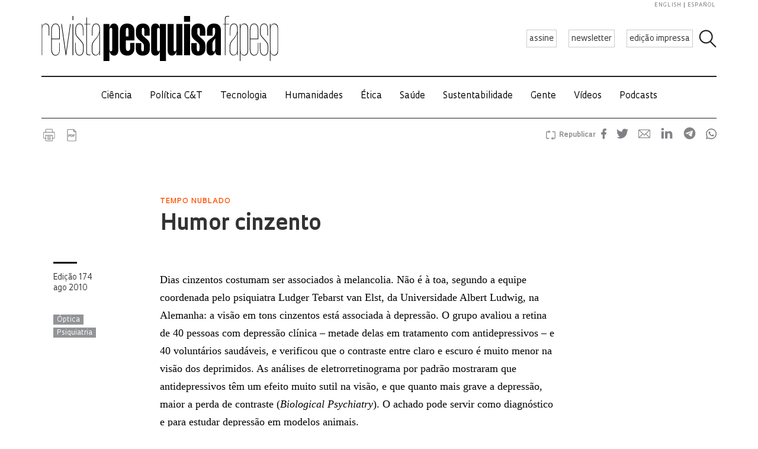

--- FILE ---
content_type: text/html; charset=UTF-8
request_url: https://revistapesquisa.fapesp.br/humor-cinzento/
body_size: 42170
content:
<!doctype html><html lang="pt-br" class="no-js"><head><meta charset="UTF-8"><title> Humor cinzento : Revista Pesquisa Fapesp</title><link href="//www.google-analytics.com" rel="dns-prefetch"><link href="/favicon.ico" rel="shortcut icon"><meta http-equiv="X-UA-Compatible" content="IE=edge"><meta name="viewport" content="width=device-width, initial-scale=1.0, minimum-scale=1, user-scalable=yes"><meta name='robots' content='max-image-preview:large' /><link rel="alternate" hreflang="pt-br" href="https://revistapesquisa.fapesp.br/humor-cinzento/" /><link rel="alternate" hreflang="x-default" href="https://revistapesquisa.fapesp.br/humor-cinzento/" /><link rel='dns-prefetch' href='//www.googletagmanager.com' /><link rel="alternate" title="oEmbed (JSON)" type="application/json+oembed" href="https://revistapesquisa.fapesp.br/wp-json/oembed/1.0/embed?url=https%3A%2F%2Frevistapesquisa.fapesp.br%2Fhumor-cinzento%2F" /><link rel="alternate" title="oEmbed (XML)" type="text/xml+oembed" href="https://revistapesquisa.fapesp.br/wp-json/oembed/1.0/embed?url=https%3A%2F%2Frevistapesquisa.fapesp.br%2Fhumor-cinzento%2F&#038;format=xml" />  <script src="//www.googletagmanager.com/gtag/js?id=G-7NR41KQ9V7"  data-cfasync="false" data-wpfc-render="false" type="text/javascript" async></script> <script data-cfasync="false" data-wpfc-render="false" type="text/javascript">var em_version = '8.11.1';
				var em_track_user = true;
				var em_no_track_reason = '';
								var ExactMetricsDefaultLocations = {"page_location":"https:\/\/revistapesquisa.fapesp.br\/humor-cinzento\/"};
								if ( typeof ExactMetricsPrivacyGuardFilter === 'function' ) {
					var ExactMetricsLocations = (typeof ExactMetricsExcludeQuery === 'object') ? ExactMetricsPrivacyGuardFilter( ExactMetricsExcludeQuery ) : ExactMetricsPrivacyGuardFilter( ExactMetricsDefaultLocations );
				} else {
					var ExactMetricsLocations = (typeof ExactMetricsExcludeQuery === 'object') ? ExactMetricsExcludeQuery : ExactMetricsDefaultLocations;
				}

								var disableStrs = [
										'ga-disable-G-7NR41KQ9V7',
									];

				/* Function to detect opted out users */
				function __gtagTrackerIsOptedOut() {
					for (var index = 0; index < disableStrs.length; index++) {
						if (document.cookie.indexOf(disableStrs[index] + '=true') > -1) {
							return true;
						}
					}

					return false;
				}

				/* Disable tracking if the opt-out cookie exists. */
				if (__gtagTrackerIsOptedOut()) {
					for (var index = 0; index < disableStrs.length; index++) {
						window[disableStrs[index]] = true;
					}
				}

				/* Opt-out function */
				function __gtagTrackerOptout() {
					for (var index = 0; index < disableStrs.length; index++) {
						document.cookie = disableStrs[index] + '=true; expires=Thu, 31 Dec 2099 23:59:59 UTC; path=/';
						window[disableStrs[index]] = true;
					}
				}

				if ('undefined' === typeof gaOptout) {
					function gaOptout() {
						__gtagTrackerOptout();
					}
				}
								window.dataLayer = window.dataLayer || [];

				window.ExactMetricsDualTracker = {
					helpers: {},
					trackers: {},
				};
				if (em_track_user) {
					function __gtagDataLayer() {
						dataLayer.push(arguments);
					}

					function __gtagTracker(type, name, parameters) {
						if (!parameters) {
							parameters = {};
						}

						if (parameters.send_to) {
							__gtagDataLayer.apply(null, arguments);
							return;
						}

						if (type === 'event') {
														parameters.send_to = exactmetrics_frontend.v4_id;
							var hookName = name;
							if (typeof parameters['event_category'] !== 'undefined') {
								hookName = parameters['event_category'] + ':' + name;
							}

							if (typeof ExactMetricsDualTracker.trackers[hookName] !== 'undefined') {
								ExactMetricsDualTracker.trackers[hookName](parameters);
							} else {
								__gtagDataLayer('event', name, parameters);
							}
							
						} else {
							__gtagDataLayer.apply(null, arguments);
						}
					}

					__gtagTracker('js', new Date());
					__gtagTracker('set', {
						'developer_id.dNDMyYj': true,
											});
					if ( ExactMetricsLocations.page_location ) {
						__gtagTracker('set', ExactMetricsLocations);
					}
										__gtagTracker('config', 'G-7NR41KQ9V7', {"forceSSL":"true"} );
										window.gtag = __gtagTracker;										(function () {
						/* https://developers.google.com/analytics/devguides/collection/analyticsjs/ */
						/* ga and __gaTracker compatibility shim. */
						var noopfn = function () {
							return null;
						};
						var newtracker = function () {
							return new Tracker();
						};
						var Tracker = function () {
							return null;
						};
						var p = Tracker.prototype;
						p.get = noopfn;
						p.set = noopfn;
						p.send = function () {
							var args = Array.prototype.slice.call(arguments);
							args.unshift('send');
							__gaTracker.apply(null, args);
						};
						var __gaTracker = function () {
							var len = arguments.length;
							if (len === 0) {
								return;
							}
							var f = arguments[len - 1];
							if (typeof f !== 'object' || f === null || typeof f.hitCallback !== 'function') {
								if ('send' === arguments[0]) {
									var hitConverted, hitObject = false, action;
									if ('event' === arguments[1]) {
										if ('undefined' !== typeof arguments[3]) {
											hitObject = {
												'eventAction': arguments[3],
												'eventCategory': arguments[2],
												'eventLabel': arguments[4],
												'value': arguments[5] ? arguments[5] : 1,
											}
										}
									}
									if ('pageview' === arguments[1]) {
										if ('undefined' !== typeof arguments[2]) {
											hitObject = {
												'eventAction': 'page_view',
												'page_path': arguments[2],
											}
										}
									}
									if (typeof arguments[2] === 'object') {
										hitObject = arguments[2];
									}
									if (typeof arguments[5] === 'object') {
										Object.assign(hitObject, arguments[5]);
									}
									if ('undefined' !== typeof arguments[1].hitType) {
										hitObject = arguments[1];
										if ('pageview' === hitObject.hitType) {
											hitObject.eventAction = 'page_view';
										}
									}
									if (hitObject) {
										action = 'timing' === arguments[1].hitType ? 'timing_complete' : hitObject.eventAction;
										hitConverted = mapArgs(hitObject);
										__gtagTracker('event', action, hitConverted);
									}
								}
								return;
							}

							function mapArgs(args) {
								var arg, hit = {};
								var gaMap = {
									'eventCategory': 'event_category',
									'eventAction': 'event_action',
									'eventLabel': 'event_label',
									'eventValue': 'event_value',
									'nonInteraction': 'non_interaction',
									'timingCategory': 'event_category',
									'timingVar': 'name',
									'timingValue': 'value',
									'timingLabel': 'event_label',
									'page': 'page_path',
									'location': 'page_location',
									'title': 'page_title',
									'referrer' : 'page_referrer',
								};
								for (arg in args) {
																		if (!(!args.hasOwnProperty(arg) || !gaMap.hasOwnProperty(arg))) {
										hit[gaMap[arg]] = args[arg];
									} else {
										hit[arg] = args[arg];
									}
								}
								return hit;
							}

							try {
								f.hitCallback();
							} catch (ex) {
							}
						};
						__gaTracker.create = newtracker;
						__gaTracker.getByName = newtracker;
						__gaTracker.getAll = function () {
							return [];
						};
						__gaTracker.remove = noopfn;
						__gaTracker.loaded = true;
						window['__gaTracker'] = __gaTracker;
					})();
									} else {
										console.log("");
					(function () {
						function __gtagTracker() {
							return null;
						}

						window['__gtagTracker'] = __gtagTracker;
						window['gtag'] = __gtagTracker;
					})();
									}</script> <style id='wp-img-auto-sizes-contain-inline-css' type='text/css'>img:is([sizes=auto i],[sizes^="auto," i]){contain-intrinsic-size:3000px 1500px}
/*# sourceURL=wp-img-auto-sizes-contain-inline-css */</style><link rel='stylesheet' id='wp-block-library-css' href='https://revistapesquisa.fapesp.br/wp-includes/css/dist/block-library/style.min.css?ver=6.9' media='all' /><style id='global-styles-inline-css' type='text/css'>:root{--wp--preset--aspect-ratio--square: 1;--wp--preset--aspect-ratio--4-3: 4/3;--wp--preset--aspect-ratio--3-4: 3/4;--wp--preset--aspect-ratio--3-2: 3/2;--wp--preset--aspect-ratio--2-3: 2/3;--wp--preset--aspect-ratio--16-9: 16/9;--wp--preset--aspect-ratio--9-16: 9/16;--wp--preset--color--black: #000000;--wp--preset--color--cyan-bluish-gray: #abb8c3;--wp--preset--color--white: #ffffff;--wp--preset--color--pale-pink: #f78da7;--wp--preset--color--vivid-red: #cf2e2e;--wp--preset--color--luminous-vivid-orange: #ff6900;--wp--preset--color--luminous-vivid-amber: #fcb900;--wp--preset--color--light-green-cyan: #7bdcb5;--wp--preset--color--vivid-green-cyan: #00d084;--wp--preset--color--pale-cyan-blue: #8ed1fc;--wp--preset--color--vivid-cyan-blue: #0693e3;--wp--preset--color--vivid-purple: #9b51e0;--wp--preset--gradient--vivid-cyan-blue-to-vivid-purple: linear-gradient(135deg,rgb(6,147,227) 0%,rgb(155,81,224) 100%);--wp--preset--gradient--light-green-cyan-to-vivid-green-cyan: linear-gradient(135deg,rgb(122,220,180) 0%,rgb(0,208,130) 100%);--wp--preset--gradient--luminous-vivid-amber-to-luminous-vivid-orange: linear-gradient(135deg,rgb(252,185,0) 0%,rgb(255,105,0) 100%);--wp--preset--gradient--luminous-vivid-orange-to-vivid-red: linear-gradient(135deg,rgb(255,105,0) 0%,rgb(207,46,46) 100%);--wp--preset--gradient--very-light-gray-to-cyan-bluish-gray: linear-gradient(135deg,rgb(238,238,238) 0%,rgb(169,184,195) 100%);--wp--preset--gradient--cool-to-warm-spectrum: linear-gradient(135deg,rgb(74,234,220) 0%,rgb(151,120,209) 20%,rgb(207,42,186) 40%,rgb(238,44,130) 60%,rgb(251,105,98) 80%,rgb(254,248,76) 100%);--wp--preset--gradient--blush-light-purple: linear-gradient(135deg,rgb(255,206,236) 0%,rgb(152,150,240) 100%);--wp--preset--gradient--blush-bordeaux: linear-gradient(135deg,rgb(254,205,165) 0%,rgb(254,45,45) 50%,rgb(107,0,62) 100%);--wp--preset--gradient--luminous-dusk: linear-gradient(135deg,rgb(255,203,112) 0%,rgb(199,81,192) 50%,rgb(65,88,208) 100%);--wp--preset--gradient--pale-ocean: linear-gradient(135deg,rgb(255,245,203) 0%,rgb(182,227,212) 50%,rgb(51,167,181) 100%);--wp--preset--gradient--electric-grass: linear-gradient(135deg,rgb(202,248,128) 0%,rgb(113,206,126) 100%);--wp--preset--gradient--midnight: linear-gradient(135deg,rgb(2,3,129) 0%,rgb(40,116,252) 100%);--wp--preset--font-size--small: 13px;--wp--preset--font-size--medium: 20px;--wp--preset--font-size--large: 36px;--wp--preset--font-size--x-large: 42px;--wp--preset--spacing--20: 0.44rem;--wp--preset--spacing--30: 0.67rem;--wp--preset--spacing--40: 1rem;--wp--preset--spacing--50: 1.5rem;--wp--preset--spacing--60: 2.25rem;--wp--preset--spacing--70: 3.38rem;--wp--preset--spacing--80: 5.06rem;--wp--preset--shadow--natural: 6px 6px 9px rgba(0, 0, 0, 0.2);--wp--preset--shadow--deep: 12px 12px 50px rgba(0, 0, 0, 0.4);--wp--preset--shadow--sharp: 6px 6px 0px rgba(0, 0, 0, 0.2);--wp--preset--shadow--outlined: 6px 6px 0px -3px rgb(255, 255, 255), 6px 6px rgb(0, 0, 0);--wp--preset--shadow--crisp: 6px 6px 0px rgb(0, 0, 0);}:where(.is-layout-flex){gap: 0.5em;}:where(.is-layout-grid){gap: 0.5em;}body .is-layout-flex{display: flex;}.is-layout-flex{flex-wrap: wrap;align-items: center;}.is-layout-flex > :is(*, div){margin: 0;}body .is-layout-grid{display: grid;}.is-layout-grid > :is(*, div){margin: 0;}:where(.wp-block-columns.is-layout-flex){gap: 2em;}:where(.wp-block-columns.is-layout-grid){gap: 2em;}:where(.wp-block-post-template.is-layout-flex){gap: 1.25em;}:where(.wp-block-post-template.is-layout-grid){gap: 1.25em;}.has-black-color{color: var(--wp--preset--color--black) !important;}.has-cyan-bluish-gray-color{color: var(--wp--preset--color--cyan-bluish-gray) !important;}.has-white-color{color: var(--wp--preset--color--white) !important;}.has-pale-pink-color{color: var(--wp--preset--color--pale-pink) !important;}.has-vivid-red-color{color: var(--wp--preset--color--vivid-red) !important;}.has-luminous-vivid-orange-color{color: var(--wp--preset--color--luminous-vivid-orange) !important;}.has-luminous-vivid-amber-color{color: var(--wp--preset--color--luminous-vivid-amber) !important;}.has-light-green-cyan-color{color: var(--wp--preset--color--light-green-cyan) !important;}.has-vivid-green-cyan-color{color: var(--wp--preset--color--vivid-green-cyan) !important;}.has-pale-cyan-blue-color{color: var(--wp--preset--color--pale-cyan-blue) !important;}.has-vivid-cyan-blue-color{color: var(--wp--preset--color--vivid-cyan-blue) !important;}.has-vivid-purple-color{color: var(--wp--preset--color--vivid-purple) !important;}.has-black-background-color{background-color: var(--wp--preset--color--black) !important;}.has-cyan-bluish-gray-background-color{background-color: var(--wp--preset--color--cyan-bluish-gray) !important;}.has-white-background-color{background-color: var(--wp--preset--color--white) !important;}.has-pale-pink-background-color{background-color: var(--wp--preset--color--pale-pink) !important;}.has-vivid-red-background-color{background-color: var(--wp--preset--color--vivid-red) !important;}.has-luminous-vivid-orange-background-color{background-color: var(--wp--preset--color--luminous-vivid-orange) !important;}.has-luminous-vivid-amber-background-color{background-color: var(--wp--preset--color--luminous-vivid-amber) !important;}.has-light-green-cyan-background-color{background-color: var(--wp--preset--color--light-green-cyan) !important;}.has-vivid-green-cyan-background-color{background-color: var(--wp--preset--color--vivid-green-cyan) !important;}.has-pale-cyan-blue-background-color{background-color: var(--wp--preset--color--pale-cyan-blue) !important;}.has-vivid-cyan-blue-background-color{background-color: var(--wp--preset--color--vivid-cyan-blue) !important;}.has-vivid-purple-background-color{background-color: var(--wp--preset--color--vivid-purple) !important;}.has-black-border-color{border-color: var(--wp--preset--color--black) !important;}.has-cyan-bluish-gray-border-color{border-color: var(--wp--preset--color--cyan-bluish-gray) !important;}.has-white-border-color{border-color: var(--wp--preset--color--white) !important;}.has-pale-pink-border-color{border-color: var(--wp--preset--color--pale-pink) !important;}.has-vivid-red-border-color{border-color: var(--wp--preset--color--vivid-red) !important;}.has-luminous-vivid-orange-border-color{border-color: var(--wp--preset--color--luminous-vivid-orange) !important;}.has-luminous-vivid-amber-border-color{border-color: var(--wp--preset--color--luminous-vivid-amber) !important;}.has-light-green-cyan-border-color{border-color: var(--wp--preset--color--light-green-cyan) !important;}.has-vivid-green-cyan-border-color{border-color: var(--wp--preset--color--vivid-green-cyan) !important;}.has-pale-cyan-blue-border-color{border-color: var(--wp--preset--color--pale-cyan-blue) !important;}.has-vivid-cyan-blue-border-color{border-color: var(--wp--preset--color--vivid-cyan-blue) !important;}.has-vivid-purple-border-color{border-color: var(--wp--preset--color--vivid-purple) !important;}.has-vivid-cyan-blue-to-vivid-purple-gradient-background{background: var(--wp--preset--gradient--vivid-cyan-blue-to-vivid-purple) !important;}.has-light-green-cyan-to-vivid-green-cyan-gradient-background{background: var(--wp--preset--gradient--light-green-cyan-to-vivid-green-cyan) !important;}.has-luminous-vivid-amber-to-luminous-vivid-orange-gradient-background{background: var(--wp--preset--gradient--luminous-vivid-amber-to-luminous-vivid-orange) !important;}.has-luminous-vivid-orange-to-vivid-red-gradient-background{background: var(--wp--preset--gradient--luminous-vivid-orange-to-vivid-red) !important;}.has-very-light-gray-to-cyan-bluish-gray-gradient-background{background: var(--wp--preset--gradient--very-light-gray-to-cyan-bluish-gray) !important;}.has-cool-to-warm-spectrum-gradient-background{background: var(--wp--preset--gradient--cool-to-warm-spectrum) !important;}.has-blush-light-purple-gradient-background{background: var(--wp--preset--gradient--blush-light-purple) !important;}.has-blush-bordeaux-gradient-background{background: var(--wp--preset--gradient--blush-bordeaux) !important;}.has-luminous-dusk-gradient-background{background: var(--wp--preset--gradient--luminous-dusk) !important;}.has-pale-ocean-gradient-background{background: var(--wp--preset--gradient--pale-ocean) !important;}.has-electric-grass-gradient-background{background: var(--wp--preset--gradient--electric-grass) !important;}.has-midnight-gradient-background{background: var(--wp--preset--gradient--midnight) !important;}.has-small-font-size{font-size: var(--wp--preset--font-size--small) !important;}.has-medium-font-size{font-size: var(--wp--preset--font-size--medium) !important;}.has-large-font-size{font-size: var(--wp--preset--font-size--large) !important;}.has-x-large-font-size{font-size: var(--wp--preset--font-size--x-large) !important;}
/*# sourceURL=global-styles-inline-css */</style><style id='classic-theme-styles-inline-css' type='text/css'>/*! This file is auto-generated */
.wp-block-button__link{color:#fff;background-color:#32373c;border-radius:9999px;box-shadow:none;text-decoration:none;padding:calc(.667em + 2px) calc(1.333em + 2px);font-size:1.125em}.wp-block-file__button{background:#32373c;color:#fff;text-decoration:none}
/*# sourceURL=/wp-includes/css/classic-themes.min.css */</style><link rel='stylesheet' id='responsive-lightbox-prettyphoto-css' href='https://revistapesquisa.fapesp.br/wp-content/plugins/responsive-lightbox/assets/prettyphoto/prettyPhoto.min.css?ver=3.1.6' media='all' /><link rel='stylesheet' id='revistalinks-css' href='https://revistapesquisa.fapesp.br/wp-content/cache/autoptimize/css/autoptimize_single_8195e8f22a09fcf96b511445ce32493a.css?ver=6.9' media='all' /><link rel='stylesheet' id='revistaplayer-css' href='https://revistapesquisa.fapesp.br/wp-content/cache/autoptimize/css/autoptimize_single_09136ae7db877a2b524fb64a9a3cbeae.css?ver=6.9' media='all' /><link rel='stylesheet' id='wpml-legacy-horizontal-list-0-css' href='https://revistapesquisa.fapesp.br/wp-content/plugins/sitepress-multilingual-cms/templates/language-switchers/legacy-list-horizontal/style.min.css?ver=1' media='all' /><link rel='stylesheet' id='html5blank-css' href='https://revistapesquisa.fapesp.br/wp-content/cache/autoptimize/css/autoptimize_single_4bd3c24e46dcbb024db6f4c0fd36eaf6.css?ver=1.0' media='all' /><link rel='stylesheet' id='normalize-css' href='https://revistapesquisa.fapesp.br/wp-content/cache/autoptimize/css/autoptimize_single_836625e5ecabdada6dd84787e0f72a16.css?ver=1.0' media='all' /><link rel='stylesheet' id='style-theme-css' href='https://revistapesquisa.fapesp.br/wp-content/cache/autoptimize/css/autoptimize_single_0143ef383cc6e26262ffa820efceed25.css' media='all' /><link rel='stylesheet' id='child-style-css' href='https://revistapesquisa.fapesp.br/wp-content/cache/autoptimize/css/autoptimize_single_4bd3c24e46dcbb024db6f4c0fd36eaf6.css?ver=1.0' media='all' /><style id='child-style-inline-css' type='text/css'>.single .post-thumbnail,
.single .featured-media {
  position: relative;
  width: 100%;
  aspect-ratio: 16 / 9; /* mantém proporção */
  overflow: hidden;
}

.single .post-thumbnail img,
.single .featured-media img {
  width: 100%;
  height: 100%;
  object-fit: cover; /* mantém corte artístico */
  object-position: center center;
  display: block;
}

.single .post-thumbnail img,
.single .featured-media img,
.single .post-thumbnail,
.single .featured-media {
  height: auto !important;
  min-height: unset !important;
}

@media (max-width: 768px) {
  .single .post-thumbnail,
  .single .featured-media {
    aspect-ratio: 16 / 9;
  }
}
/*# sourceURL=child-style-inline-css */</style> <script type="text/javascript" src="https://revistapesquisa.fapesp.br/wp-includes/js/jquery/jquery.min.js?ver=3.7.1" id="jquery-core-js"></script> <script type="text/javascript" src="https://revistapesquisa.fapesp.br/wp-includes/js/jquery/jquery-migrate.min.js?ver=3.4.1" id="jquery-migrate-js"></script> <script type="text/javascript" src="https://revistapesquisa.fapesp.br/wp-content/cache/autoptimize/js/autoptimize_single_18ed1c23c8b6a5f4aa110e4e6c5ac7d3.js?ver=6.9" id="front-main-js"></script> <script type="text/javascript" src="https://revistapesquisa.fapesp.br/wp-content/cache/autoptimize/js/autoptimize_single_f144d748a0acac7ee1396ae0f5ee30ea.js?ver=8.11.1" id="exactmetrics-frontend-script-js" async="async" data-wp-strategy="async"></script> <script data-cfasync="false" data-wpfc-render="false" type="text/javascript" id='exactmetrics-frontend-script-js-extra'>var exactmetrics_frontend = {"js_events_tracking":"true","download_extensions":"zip,mp3,mpeg,pdf,docx,pptx,xlsx,rar","inbound_paths":"[]","home_url":"https:\/\/revistapesquisa.fapesp.br","hash_tracking":"false","v4_id":"G-7NR41KQ9V7"};</script> <script type="text/javascript" src="https://revistapesquisa.fapesp.br/wp-content/plugins/responsive-lightbox/assets/prettyphoto/jquery.prettyPhoto.min.js?ver=3.1.6" id="responsive-lightbox-prettyphoto-js"></script> <script type="text/javascript" src="https://revistapesquisa.fapesp.br/wp-includes/js/underscore.min.js?ver=1.13.7" id="underscore-js"></script> <script type="text/javascript" src="https://revistapesquisa.fapesp.br/wp-content/plugins/responsive-lightbox/assets/infinitescroll/infinite-scroll.pkgd.min.js?ver=4.0.1" id="responsive-lightbox-infinite-scroll-js"></script> <script type="text/javascript" id="responsive-lightbox-js-before">var rlArgs = {"script":"prettyphoto","selector":"prettyPhoto","customEvents":"tap","activeGalleries":false,"animationSpeed":"normal","slideshow":false,"slideshowDelay":5000,"slideshowAutoplay":false,"opacity":"0.75","showTitle":true,"allowResize":true,"allowExpand":false,"width":640,"height":480,"separator":"\/","theme":"pp_default","horizontalPadding":100,"hideFlash":false,"wmode":"opaque","videoAutoplay":false,"modal":false,"deeplinking":false,"overlayGallery":false,"keyboardShortcuts":true,"social":false,"woocommerce_gallery":false,"ajaxurl":"https:\/\/revistapesquisa.fapesp.br\/wp-admin\/admin-ajax.php","nonce":"4126967f72","preview":false,"postId":13197,"scriptExtension":false};

//# sourceURL=responsive-lightbox-js-before</script> <script type="text/javascript" src="https://revistapesquisa.fapesp.br/wp-content/cache/autoptimize/js/autoptimize_single_046339c403d5b7205ee8e0bf75c8271b.js?ver=2.5.5" id="responsive-lightbox-js"></script> <script type="text/javascript" src="https://revistapesquisa.fapesp.br/wp-content/cache/autoptimize/js/autoptimize_single_a139ad382416767c16b160586d2ae17c.js?ver=6.9" id="revista_admanager-js-js"></script> <script type="text/javascript" src="https://revistapesquisa.fapesp.br/wp-content/themes/revista-pesquisa-fapesp-tema/js/lib/conditionizr-4.3.0.min.js?ver=4.3.0" id="conditionizr-js"></script> <script type="text/javascript" src="https://revistapesquisa.fapesp.br/wp-content/themes/revista-pesquisa-fapesp-tema/js/lib/modernizr-2.7.1.min.js?ver=2.7.1" id="modernizr-js"></script> <script type="text/javascript" src="https://revistapesquisa.fapesp.br/wp-content/cache/autoptimize/js/autoptimize_single_c9d987210335fe6724de258dcfade1d0.js?ver=6.9" id="dotdotdot-js"></script> <script type="text/javascript" src="https://revistapesquisa.fapesp.br/wp-content/cache/autoptimize/js/autoptimize_single_a97afbd9bd01fa4b02fc2bb017cc0c41.js?ver=6.9" id="general-js"></script> 
 <script type="text/javascript" src="https://www.googletagmanager.com/gtag/js?id=G-479Z5K2MSV" id="google_gtagjs-js" async></script> <script type="text/javascript" id="google_gtagjs-js-after">window.dataLayer = window.dataLayer || [];function gtag(){dataLayer.push(arguments);}
gtag("set","linker",{"domains":["revistapesquisa.fapesp.br"]});
gtag("js", new Date());
gtag("set", "developer_id.dZTNiMT", true);
gtag("config", "G-479Z5K2MSV");
//# sourceURL=google_gtagjs-js-after</script> <link rel="https://api.w.org/" href="https://revistapesquisa.fapesp.br/wp-json/" /><link rel="alternate" title="JSON" type="application/json" href="https://revistapesquisa.fapesp.br/wp-json/wp/v2/posts/13197" /><meta name="generator" content="WPML ver:4.8.6 stt:1,4,44,2;" /><meta name="generator" content="Site Kit by Google 1.168.0" /><link rel="icon" href="https://revistapesquisa.fapesp.br/wp-content/uploads/2024/10/cropped-icone-site-abas-32x32.png" sizes="32x32" /><link rel="icon" href="https://revistapesquisa.fapesp.br/wp-content/uploads/2024/10/cropped-icone-site-abas-192x192.png" sizes="192x192" /><link rel="apple-touch-icon" href="https://revistapesquisa.fapesp.br/wp-content/uploads/2024/10/cropped-icone-site-abas-180x180.png" /><meta name="msapplication-TileImage" content="https://revistapesquisa.fapesp.br/wp-content/uploads/2024/10/cropped-icone-site-abas-270x270.png" /><meta property="og:image" content="https://revistapesquisa.fapesp.br/wp-content/uploads/2014/12/Triangulos.jpg" /><meta name="twitter:card" content="summary"></meta><meta property="og:title" content="  Humor cinzento" /><meta property="og:description" content="Dias cinzentos costumam ser associados à melancolia. Não é à toa, segundo a equipe coordenada pelo psiquiatra Ludger Tebarst van Elst, da Universidade Albert Ludwig, na Alemanha: a visão em tons cinzentos está associada à depressão. O grupo avaliou a retina de 40 pessoas com depressão clínica – metade delas em tratamento com antidepressivos – e 40 voluntários saudáveis, e verificou que o contraste entre claro e escuro é muito menor na visão dos deprimidos. As análises de eletrorretinograma por padrão mostraram que antidepressivos têm um efeito muito sutil na visão, e que quanto mais grave a depressão, maior a&hellip;" /><meta name="twitter:site" content="@PesquisaFapesp" /><meta property="og:url" content="https://revistapesquisa.fapesp.br/humor-cinzento/" /><link rel="stylesheet" href="https://revistapesquisa.fapesp.br/wp-content/cache/autoptimize/css/autoptimize_single_7059d4b32fccc3d1e35ef4c22d438206.css"><link rel="stylesheet" href="https://revistapesquisa.fapesp.br/wp-content/cache/autoptimize/css/autoptimize_single_f77cc26b6378b3d167ecb01ad7ada2a6.css"> <script src="https://revistapesquisa.fapesp.br/wp-content/themes/revista-pesquisa-fapesp-tema/photoswipe//photoswipe.min.js"></script> <script src="https://revistapesquisa.fapesp.br/wp-content/themes/revista-pesquisa-fapesp-tema/photoswipe//photoswipe-ui-default.min.js"></script> </head><body class="wp-singular post-template-default single single-post postid-13197 single-format-standard wp-theme-revista-pesquisa-fapesp-tema humor-cinzento old"><header class="header new" role="banner"> <a href="#" class="icon_menu"></a><form class="search closed" method="get" action="https://revistapesquisa.fapesp.br" role="search"> <input class="search-input" type="search" name="s" placeholder="Pesquisar"> <button class="icon_search" type="button"></button></form><div class="buttons new"> <a href="/revista/assine/" class="action white">assine</a> <a href="/newsletter/" class="action white">newsletter</a> <a href="https://revistapesquisa.fapesp.br/#last-edition-anchor" class="action white">edição impressa</a></div> <a href="https://revistapesquisa.fapesp.br" class="logo new"> </a><div class="idioma"> <a href="https://revistapesquisa.fapesp.br/en/">english</a> <a href="https://revistapesquisa.fapesp.br/es/" class="last">español</a></div></header><div id="nav"> <a class="close"></a><ul class="menu"><li class="mobile search new"><form action="/"> <input type="text" placeholder="Busca" class="input_search" name="s" /> <input type="submit" class="icon_search" value /></form></li><li><a href='https://revistapesquisa.fapesp.br/category/impressa/ciencia/' class='item-menu'>Ciência</a></li><li><a href='https://revistapesquisa.fapesp.br/category/impressa/politica/' class='item-menu'>Política C&amp;T</a></li><li><a href='https://revistapesquisa.fapesp.br/tecnologia/' class='item-menu'>Tecnologia</a></li><li><a href='https://revistapesquisa.fapesp.br/humanidades/' class='item-menu'>Humanidades</a></li><li><a href='/tag/etica' class='item-menu'>Ética</a></li><li><a href='https://revistapesquisa.fapesp.br/saude/' class='item-menu'>Saúde</a></li><li><a href='https://revistapesquisa.fapesp.br/sustentabilidade/' class='item-menu'>Sustentabilidade</a></li><li><a href='https://revistapesquisa.fapesp.br/gente/' class='item-menu'>Gente</a></li><li><a href='https://revistapesquisa.fapesp.br/videos/' class='item-menu'>Vídeos</a></li><li><a href='https://revistapesquisa.fapesp.br/multimidi/podcasts/' class='item-menu'>Podcasts</a></li><li class="mobile edicao-mes"> <a href="https://revistapesquisa.fapesp.br/#last-edition-anchor" class="item-menu"> Edição Impressa </a></li><li class="mobile boletim"> <a href="/revista/boletim" class="item-menu">newsletter</a></li><li class="idioma_mobile"> <a href="https://revistapesquisa.fapesp.br/en/">english</a> <a href="https://revistapesquisa.fapesp.br/es/" class="last">español</a></li></ul></div><div id="main"><main role="main"><section><div class="post-icons"> <a href="javascript://" onclick="window.print(); return false;" class="print" target="_blank">Imprimir</a> <a href="https://revistapesquisa.fapesp.br/wp-content/uploads/2010/08/tecnociência_17419.pdf" target="_blank" class="pdf">PDF</a><div class="sharebuttons sharebuttons-wrap"><div style="text-align:left"> <a data-site="" class="ssba_facebook_share" href="http://www.facebook.com/sharer.php?u=https://revistapesquisa.fapesp.br/humor-cinzento/" target="_blank"> <img src="https://revistapesquisa.fapesp.br/wp-content/themes/revista-pesquisa-fapesp-tema/img/icon_facebook.png" srcset="https://revistapesquisa.fapesp.br/wp-content/themes/revista-pesquisa-fapesp-tema/img/icon_facebook.png 30w, https://revistapesquisa.fapesp.br/wp-content/themes/revista-pesquisa-fapesp-tema/img/icon_facebook@2x.png 60w" title="Facebook" class="sharebuttons sharebuttons-img" alt="Share on Facebook"> </a> <a data-site="" class="ssba_twitter_share" href="http://twitter.com/share?url=https://revistapesquisa.fapesp.br/humor-cinzento/&amp;text=$title_url" target="_blank"> <img src="https://revistapesquisa.fapesp.br/wp-content/themes/revista-pesquisa-fapesp-tema/img/icon_twitter.png"  srcset="https://revistapesquisa.fapesp.br/wp-content/themes/revista-pesquisa-fapesp-tema/img/icon_twitter.png 30w, https://revistapesquisa.fapesp.br/wp-content/themes/revista-pesquisa-fapesp-tema/img/icon_twitter@2x.png 60w"  title="Twitter" class="sharebuttons sharebuttons-img" alt="Tweet about this on Twitter"> </a> <a data-site="email" class="ssba_email_share" href="mailto:?subject=$title&amp;body=%20https://revistapesquisa.fapesp.br/humor-cinzento/"> <img src="https://revistapesquisa.fapesp.br/wp-content/themes/revista-pesquisa-fapesp-tema/img/icon_email.png" srcset="https://revistapesquisa.fapesp.br/wp-content/themes/revista-pesquisa-fapesp-tema/img/icon_email.png 30w, https://revistapesquisa.fapesp.br/wp-content/themes/revista-pesquisa-fapesp-tema/img/icon_email@2x.png 60w" title="Email" class="sharebuttons sharebuttons-img" alt="Email this to someone"> </a> <a data-site="linkedin" class="ssba_linkedin_share" href="http://www.linkedin.com/shareArticle?mini=true&amp;url=https://revistapesquisa.fapesp.br/humor-cinzento/" target="_blank"> <img src="https://revistapesquisa.fapesp.br/wp-content/themes/revista-pesquisa-fapesp-tema/img/icon_linkedin.png" srcset="https://revistapesquisa.fapesp.br/wp-content/themes/revista-pesquisa-fapesp-tema/img/icon_linkedin.png 30w, https://revistapesquisa.fapesp.br/wp-content/themes/revista-pesquisa-fapesp-tema/img/icon_linkedin@2x.png 60w" title="LinkedIn" class="sharebuttons sharebuttons-img" alt="Share on LinkedIn"> </a> <a data-site="telegram" class="ssba_linkedin_share" href="https://t.me/share/url?url=https://revistapesquisa.fapesp.br/humor-cinzento/&text=Humor cinzento" target="_blank"> <img src="https://revistapesquisa.fapesp.br/wp-content/themes/revista-pesquisa-fapesp-tema/img/icon_telegram.png" srcset="https://revistapesquisa.fapesp.br/wp-content/themes/revista-pesquisa-fapesp-tema/img/icon_telegram.png 30w, https://revistapesquisa.fapesp.br/wp-content/themes/revista-pesquisa-fapesp-tema/img/icon_telegram@2x.png 60w" title="Telegram" class="sharebuttons sharebuttons-img" alt="Share on Telegram"> </a> <a data-site="whatsapp" class="ssba_whatsapp_share" href="https://api.whatsapp.com/send?text=Humor+cinzento+-+https%3A%2F%2Frevistapesquisa.fapesp.br%2Fhumor-cinzento%2F" target="_blank"> <img src="https://revistapesquisa.fapesp.br/wp-content/themes/revista-pesquisa-fapesp-tema/img/icon_whatsapp.png" srcset="https://revistapesquisa.fapesp.br/wp-content/themes/revista-pesquisa-fapesp-tema/img/icon_telegram.png 30w, https://revistapesquisa.fapesp.br/wp-content/themes/revista-pesquisa-fapesp-tema/img/icon_whatsapp@2x.png 60w" title="Whatsapp" class="sharebuttons sharebuttons-img" alt="Share on Whatsapp"> </a></div></div> <a href="#cc-republish" rel="prettyPhoto" class="cc-republish">Republicar</a></div><article id="post-13197" class="post-13197 post type-post status-publish format-standard hentry category-tecnociencia tag-optica tag-psiquiatria"><header class="post"><h3>tempo nublado</h3><h1> <a href="https://revistapesquisa.fapesp.br/humor-cinzento/" title="Humor cinzento">Humor cinzento</a></h1><p></p></header><aside class="credits"><hr><hr/><div class="detalhes-edicao"> <a href="https://revistapesquisa.fapesp.br/revista/ver-edicao-editorias/?e_id=43">Edição 174 <br/> ago 2010</a></div><div class="tags"><a href="https://revistapesquisa.fapesp.br/tag/optica/" rel="tag">Óptica</a><a href="https://revistapesquisa.fapesp.br/tag/psiquiatria/" rel="tag">Psiquiatria</a><br></div></aside><div class="post-content"><p>Dias cinzentos costumam ser associados à melancolia. Não é à toa, segundo a equipe coordenada pelo psiquiatra Ludger Tebarst van Elst, da Universidade Albert Ludwig, na Alemanha: a visão em tons cinzentos está associada à depressão. O grupo avaliou a retina de 40 pessoas com depressão clínica – metade delas em tratamento com antidepressivos – e 40 voluntários saudáveis, e verificou que o contraste entre claro e escuro é muito menor na visão dos deprimidos. As análises de eletrorretinograma por padrão mostraram que antidepressivos têm um efeito muito sutil na visão, e que quanto mais grave a depressão, maior a perda de contraste (<em>Biological Psychiatry</em>). O achado pode servir como diagnóstico e para estudar depressão em modelos animais.</p> <a href="#cc-republish" rel="prettyPhoto" class="cc-republish">Republicar</a><div id="cc-republish" style="display:none;"><div class="cc-republish-popup"><h1>Republicar</h1><p> É permitida a republicação desta reportagem em meios digitais de acordo com a licença Creative Commons <a href='https://creativecommons.org/licenses/by-nd/4.0/'>CC-BY-NC-ND</a>. É obrigatório o cumprimento da Política de Republicação Digital de Conteúdo de Pesquisa FAPESP, <a href='https://revistapesquisa.fapesp.br/republicacao/'>aqui especificada</a>. Em resumo, o conteúdo não pode ser protegido por paywall, isto é, não pode ter acesso limitado a assinantes ou mediante pagamento, não deve ser editado e a autoria deve ser atribuída, assim como a fonte (Pesquisa FAPESP). O uso do botão HTML permite o atendimento a essas normas. Em caso de reprodução apenas do texto, por favor, consulte a <a href='http://revistapesquisa.fapesp.br/republicacao/'>Política de Republicação Digital</a>.</p> <button class="republish-code-type-btn text" onclick="toggleRepublish('text')">Texto</button> <button class="republish-code-type-btn html selected" onclick="toggleRepublish('html')">HTML</button><textarea class="republish-code html selected" readonly onclick="jQuery(this).select()">&amp;lt;br&amp;gt;&amp;lt;p&amp;gt;Este texto foi originalmente publicado por &amp;lt;a href=&amp;#039;https://revistapesquisa.fapesp.br/&amp;#039;&amp;gt;Pesquisa FAPESP&amp;lt;/a&amp;gt; de acordo com a &amp;lt;a href=&amp;#039;https://creativecommons.org/licenses/by-nd/4.0/&amp;#039;&amp;gt; licen&ccedil;a Creative Commons CC-BY-NC-ND&amp;lt;/a&amp;gt;. Leia o &amp;lt;a href=&amp;#039;https://revistapesquisa.fapesp.br/humor-cinzento/&amp;#039; target=&amp;#039;_blank&amp;#039;&amp;gt;original aqui&amp;lt;/a&amp;gt;.&amp;lt;/p&amp;gt;&amp;lt;script&amp;gt;var img = new Image(); img.src=&amp;#039;https://revistapesquisa.fapesp.br/republicacao_frame?id=13197&amp;amp;referer=&amp;#039; + window.location.href;&amp;lt;/script&amp;gt;</textarea><textarea class="republish-code text" readonly onclick="jQuery(this).select()" style="display:none;">Este texto foi originalmente publicado por Pesquisa FAPESP de acordo com a  licença Creative Commons CC-BY-NC-ND. Leia o original aqui.</textarea><button onclick="jQuery(this).parent().find('textarea.selected').select(); document.execCommand('copy');">Copiar código</button> <img src="https://revistapesquisa.fapesp.br/wp-content/themes/revista-pesquisa-fapesp-tema/img/icons/cc-selo.gif" width="100" /></div></div></div></article> <iframe
 class="related-frame"
 width="100%"
 height="1100"
 scrolling="no"
 style="overflow: hidden"
 src="/wp-content/themes/revista-pesquisa-fapesp-tema/related-box.php?id=13197&lang=pt-br"
></iframe></section></main></div><div class="pswp" tabindex="-1" role="dialog" aria-hidden="true"><div class="pswp__bg"></div><div class="pswp__scroll-wrap"><div class="pswp__container"><div class="pswp__item"></div><div class="pswp__item"></div><div class="pswp__item"></div></div><div class="pswp__ui pswp__ui--hidden"><div class="pswp__top-bar"><div class="pswp__counter"></div> <button class="pswp__button pswp__button--close" title="Close (Esc)"></button> <button class="pswp__button pswp__button--share" title="Share"></button> <button class="pswp__button pswp__button--fs" title="Toggle fullscreen"></button> <button class="pswp__button pswp__button--zoom" title="Zoom in/out"></button><div class="pswp__preloader"><div class="pswp__preloader__icn"><div class="pswp__preloader__cut"><div class="pswp__preloader__donut"></div></div></div></div></div><div class="pswp__share-modal pswp__share-modal--hidden pswp__single-tap"><div class="pswp__share-tooltip"></div></div> <button class="pswp__button pswp__button--arrow--left" title="Previous (arrow left)"> </button> <button class="pswp__button pswp__button--arrow--right" title="Next (arrow right)"> </button><div class="pswp__caption"><div class="pswp__caption__center"></div></div></div></div></div><footer class="footer" role="contentinfo"><div class="section"><div class="section-siga"><h5>Siga-nos</h5><div class="wrap-siga"><div class=links> <a target="_blank" href="https://www.facebook.com/PesquisaFapesp" alt="Facebook" title="Facebook"></a> <a target="_blank" href="http://twitter.com/PesquisaFapesp" alt="X" title="X"></a> <a style="margin-left: 6px" target="_blank" href="http://instagram.com/pesquisa_fapesp" alt="Instagram" title="Instagram"></a> <a style="margin-left: 10px" target="_blank" href="https://bsky.app/profile/pesquisafapesp.bsky.social" alt="Bluesky" title="Bluesky"></a> <a style="margin-left: 10px" target="_blank" href="https://www.threads.net/@pesquisa_fapesp" alt="Threads" title="Threads"></a> <a style="margin-left: 8px" target="_blank" href="https://t.me/pesquisa_fapesp" alt="Telegram" title="Telegram"></a> <a style="width: 46px; margin-left: 6px" coords="363, 1, 429, 49" target="_blank" href="http://www.youtube.com/user/PesquisaFAPESP" alt="Youtube" title="Youtube"></a> <a style="margin-left: 6px" target="_blank" href="https://open.spotify.com/show/4CQJrLjl1s3nGBNPABoWx7" alt="Spotify" title="Spotify"></a> <a style="margin-left: 4px" target="_blank" href="https://feeds.feedburner.com/RevistaPesquisaBrasil_port" alt="RSS" title="RSS"></a> <a style="margin-left: 8px" target="_blank" href="https://issuu.com/pesquisafapesp" alt="Issuu" title="Issuu"></a></div> <img src="https://revistapesquisa.fapesp.br/wp-content/themes/revista-pesquisa-fapesp-tema/img/social-icons-new.png" alt="" usemap="#map" /></div></div></div><div class="section"><div class="section-links"> <a href="https://revistapesquisa.fapesp.br/" title="Home"> Home </a> <a href="https://revistapesquisa.fapesp.br/quem-somos/" title="Quem Somos"
 >Quem Somos </a> <a href="https://revistapesquisa.fapesp.br/revista/anuncie/" title="Anuncie" class="orange"> Anuncie </a> <a href="https://revistapesquisa.fapesp.br/fale-conosco" title="Fale Conosco"> Fale Conosco </a></div><div class="section-links last"> <a href="http://www.fapesp.br/" title="FAPESP"> FAPESP </a> <a href="http://agencia.fapesp.br/" title="Agência FAPESP"> Agência FAPESP </a> <a href="http://bv.fapesp.br/" title="Biblioteca Virtual"> Biblioteca Virtual </a></div></div><p class="copyright"> © Revista Pesquisa FAPESP - Todos os direitos reservados. É proibida a reprodução total ou parcial de textos e imagens sem prévia autorização.</p></footer>  <script type="speculationrules">{"prefetch":[{"source":"document","where":{"and":[{"href_matches":"/*"},{"not":{"href_matches":["/wp-*.php","/wp-admin/*","/wp-content/uploads/*","/wp-content/*","/wp-content/plugins/*","/wp-content/themes/revista-pesquisa-fapesp-tema/*","/*\\?(.+)"]}},{"not":{"selector_matches":"a[rel~=\"nofollow\"]"}},{"not":{"selector_matches":".no-prefetch, .no-prefetch a"}}]},"eagerness":"conservative"}]}</script> <script type="text/javascript" src="https://revistapesquisa.fapesp.br/wp-content/cache/autoptimize/js/autoptimize_single_9a5b23439a10ca8f666ab5a5e3274a2d.js?ver=1.0.0" id="waveformplayer-js"></script> <script type="text/javascript" src="https://revistapesquisa.fapesp.br/wp-content/cache/autoptimize/js/autoptimize_single_3e7bace479a95ea47899f40574d20d23.js?ver=6.9" id="republish-js"></script> </body></html>